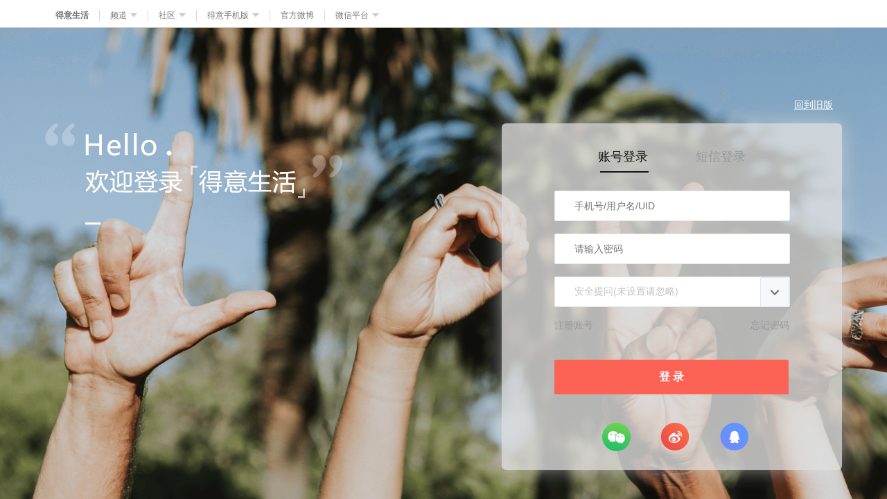

--- FILE ---
content_type: text/html; charset=gbk
request_url: http://www.deyi.com/home-space-uid-23030-do-tuaner.html
body_size: 4451
content:
<!--
 * @Author: zone
 * @Date: 2019-02-14 17:39:41
 * @LastEditTime: 2022-12-01 10:12:17
 * @LastEditors: zone
 * @Description: 
 * 爱苗苗真是太好了
--><!DOCTYPE html>
<html>
<head>
<meta http-equiv="Content-Type" content="text/html; charset=gbk" />
<title>提示信息 - 得意生活-武汉生活消费社区</title>

<meta name="keywords" content="" />
<meta name="description" content=",得意生活-武汉生活消费社区" />
<meta name="generator" content="Discuz! X7" />
<meta name="author" content="Discuz! Team and Comsenz UI Team" />
<meta name="copyright" content="2001-2010 Comsenz Inc." />
<meta name="MSSmartTagsPreventParsing" content="True" />
<meta http-equiv="MSThemeCompatible" content="Yes" />
<meta name="renderer" content="webkit" />
<meta http-equiv="X-UA-Compatible" content="IE=8" />

<base href="//www.deyi.com/" /><link rel="stylesheet" type="text/css" href="data/cache/style_11_common.css?leL" /><link rel="stylesheet" type="text/css" href="data/cache/style_11_home_space.css?leL" /><link rel="stylesheet" id="css_extstyle" type="text/css" href="./template/201107/style//style.css" /><script type="text/javascript">var STYLEID = '11', STATICURL = 'http://static.deyi.com/pc/', IMGDIR = 'http://static.deyi.com/pc/image/common', VERHASH = 'leL', charset = 'gbk', discuz_uid = '0', cookiepre = 'oPgi_7ff9_', cookiedomain = '.deyi.com', cookiepath = '/', showusercard = '1', attackevasive = '0', disallowfloat = 'register|sendpm|newthread|reply|viewvote|tradeorder|activity|debate|usergroups|task', creditnotice = '', defaultstyle = './template/201107/style/', REPORTURL = 'aHR0cDovL3d3dy5kZXlpLmNvbS9ob21lLXNwYWNlLXVpZC0yMzAzMC1kby10dWFuZXIuaHRtbA==', SITEURL = '//www.deyi.com/';</script>
<script src="static/js/common.js?leL" type="text/javascript"></script>

<script src="static/js/jquery-1.10.2.min.js?leL" type="text/javascript" charset="utf-8"></script>
<script src="/template/201107/js/jquery.lazyload.min.js?leL" type="text/javascript" ></script>
   
    <script>

        var jQuery = $.noConflict(true);
        jQuery(function () {
            jQuery('body').on('keydown', function (e) {
                e.keyCode==27 && e.preventDefault();
            });
        });
    </script>
 
<script src="static/js/home.js?leL" type="text/javascript"></script>
    <script src="//static.deyi.com/pc/sharejs/share.js?v=1.0.0" type="text/javascript"></script>
</head>

<body id="nv_home" class="pg_space">
<div id="append_parent"></div><div id="ajaxwaitid"></div>
          
<div id="hcx_forum_header">
        <div class="wp" id="hfh_center">
            <div class="left">
                <a href="/" target="_blank" id="hfh_logo" class="c" title="得意生活"></a>
            </div>
            <div class="left">
            	<a href="/" target="_blank" title="首页" class="b">首页</a>
            </div>
            <div class="left hfh_tab">
            	<div class="hfh_tab_left c"></div>
            	<a href="javascript:;" class="tab b">频道<i class="arrow arrow_right"></i></a>
                <div class="hfh_tab_right c"></div>
                <div class="hcx_drop_down channel">
                	<a href="http://jiehun.deyi.com" target="_blank" title="得意结婚">结婚</a>
                    <a href="http://house.deyi.com" target="_blank" title="得意房产">房产</a>
                    <a href="http://jiaju.deyi.com" target="_blank" title="得意家居">家居</a>
                    <a href="http://mabao.deyi.com" target="_blank" title="得意妈宝">妈宝</a>
                   <!-- <a href="http://t.deyi.com" target="_blank" title="得意团">得意团</a>-->
                    <a href="/forum.php" target="_blank" title="得意社区">社区</a>
                    <a href="/home.php" target="_blank" title="意粉屋">意粉屋</a>
                </div>
            </div>
            <div class="left hfh_tab">
            	<div class="hfh_tab_left c"></div>
            	<a href="javascript:;" class="tab b">版块<i class="arrow arrow_right"></i></a>
                <div class="hfh_tab_right c"></div>
                <div class="hcx_drop_down forum">
                    <a href="http://www.deyi.com/forum-2-1.html" target="_blank">商场专卖</a>
                    <a href="http://www.deyi.com/forum-30-1.html" target="_blank">购物达人</a>
                    <a href="http://www.deyi.com/forum-35-1.html" target="_blank">武汉团购</a>
                    <a href="http://www.deyi.com/forum-7-1.html" target="_blank">数码通信</a>
                    <a href="http://www.deyi.com/forum-17-1.html" target="_blank">健康丽人</a>
                    <a href="http://www.deyi.com/forum-57-1.html" target="_blank">美体瘦身</a>
                    <a href="http://www.deyi.com/forum-49-1.html" target="_blank">写真自拍</a>
                    <a href="http://www.deyi.com/forum-912-1.html" target="_blank">意粉咵房</a>
                    <a href="http://www.deyi.com/forum-33-1.html" target="_blank">房屋租赁</a>
                    <a href="http://www.deyi.com/forum-42-1.html" target="_blank">装修讨论</a>
                    <a href="http://www.deyi.com/forum-19-1.html" target="_blank">结婚交流</a>
                    <a href="http://www.deyi.com/forum-18-1.html" target="_blank">备孕好孕</a>
                    <a href="http://www.deyi.com/forum-20-1.html" target="_blank">婴幼育儿</a>
                    <a href="http://www.deyi.com/forum-79-1.html" target="_blank">辣妈生活</a>
                    <a href="http://www.deyi.com/forum-62-1.html" target="_blank">母婴闲置</a>
                    <a href="http://www.deyi.com/forum-36-1.html" target="_blank">车友咵天</a>
                    <a href="http://www.deyi.com/forum-37-1.html" target="_blank">学驾养护</a>
                    <a href="http://www.deyi.com/forum-14-1.html" target="_blank">好吃佬</a>
                    <a href="http://www.deyi.com/forum-15-1.html" target="_blank">美味厨房</a>
                    <a href="http://www.deyi.com/forum-9-1.html" target="_blank">休闲玩乐</a>
                    <a href="http://www.deyi.com/forum-923-1.html" target="_blank">好摄之徒</a>
                    <a href="http://www.deyi.com/forum-10-1.html" target="_blank">运动健身</a>
                    <a href="http://www.deyi.com/forum-11-1.html" target="_blank">旅游户外</a>
                    <a href="http://www.deyi.com/forum-12-1.html" target="_blank">宠物花草</a>
                    <a href="http://www.deyi.com/forum-25-1.html" target="_blank">生活杂谈</a>
                    <a href="http://www.deyi.com/forum-41-1.html" target="_blank">情感驿站</a>
                    <a href="http://www.deyi.com/forum-34-1.html" target="_blank">社区交友</a>
                    <a href="http://www.deyi.com/forum-925-1.html" target="_blank">职场交流</a>
                    <a href="http://www.deyi.com/forum-32-1.html" target="_blank">求职招聘</a>
                    <a href="http://www.deyi.com/forum-23-1.html" target="_blank">跳蚤市场</a>
                </div>
            </div>
            <div class="right" id="hfh_member">
                                <a class="left" href="/account.php?mod=login_new">登录</a>
                <span class="separator">|</span>
                <a class="left" href="/account.php?mod=register_new">注册</a>
<span class="separator">|</span>
                <span class="left">其他帐号一键登录:</span>
                <a class="left" href="/connect/weibo" rel="nofollow"><i class="c weibo_icon_small"></i></a>
                <a class="left" href="/connect/qq" rel="nofollow"><i class="c qq_icon_small"></i></a>
                            </div>
        </div>
    </div>
    <div class="wp">
            </div>

	

<div id="wp" class="wp">
<div id="ct" class="wp cl w">
<div class="nfl">
<div class="f_c altw">
<div id="messagetext" class="alert_info">
<p>请先登录后才能继续浏览</p>
				
</div>
<div id="messagelogin"></div>
<script type="text/javascript">ajaxget('member.php?mod=logging&action=login&infloat=yes&frommessage', 'messagelogin');</script>
</div>
</div>
</div></div>
<!--footer tip--><div id="ft" class="wp cl" style="clear:both;">
<div id="flk" class="y">
<p><a href="http://wpa.qq.com/msgrd?v=3&uin=277027888&Site=得意生活社区&Menu=yes" >得意QQ：277027888</a><span class="pipe">|</span><a href="http://www.deyi.com/forum.php?archiver=1" >Archiver</a><span class="pipe">|</span><a href="http://www.deyi.com/app/" >尝鲜版</a><span class="pipe">|</span><a href="http://www.deyi.com/keylist/" >分类导航</a><span class="pipe">|</span><a href="http://www.deyi.com/thread-4474759-1-1.html" >申请表</a><span class="pipe">|</span><strong><a href="http://www.deyi.com/" target="_blank">得意生活</a></strong>
( <a href="https://beian.miit.gov.cn/" target="_blank">鄂ICP备12007525号-3</a> )				
</p>
<p>
<a href="/member.php?mod=clearcookies&amp;formhash=dfaf1803" style="color:red;">清除 Cookies</a>
    	| <a href="http://corp.deyi.com/contact.php" target="_blank">联系我们</a>
                | <a href="http://corp.deyi.com/join.php" target="_blank">诚聘英才</a>
                | <a href="/thread-24488-1-1.html" target="_blank">免责声明</a>
                | <a href="/thread-2555-1-2.html" target="_blank">版权声明</a>
                | <a href="https://app.deyi.com/module/special/content/article/69/" target="_blank">广告规范</a>
</p>
<p style="color:#333">得意生活 &reg; 得意 &reg; 得意DEYI &reg;</p>
</div>
<div id="frt">
<p><a href="http://www.deyi.com" target="_blank" ><strong>得意生活</strong></a> 版权所有&copy;2008-2020 Powered by <strong><a href="http://www.discuz.net" target="_blank">Discuz!</a></strong> </p>
<p class="xs0">
GMT+8, 2026-1-21 12:02<span id="debuginfo">
, Processed in 0.022980 second(s), 1 queries
, Memcache On.
</span>
</p>
</div>    </div>
<ul id="usersetup_menu" class="p_pop" style="display:none;">
<li><a href="http://www.deyi.com/home-spacecp-ac-avatar.html">修改头像</a></li>
<li><a href="http://www.deyi.com/home-spacecp-ac-profile.html">个人资料</a></li>
    <li><a href="http://www.deyi.com/home-spacecp-ac-credit.html">积分</a></li>
<li><a href="http://www.deyi.com/home-spacecp-ac-usergroup.html">用户组</a></li>
<li><a href="http://www.deyi.com/home-spacecp-ac-privacy.html">隐私筛选</a></li>
<li><a href="http://www.deyi.com/home-spacecp-ac-profile-op-password.html">密码安全</a></li>
        <li class="a"><a href="http://www.deyi.com/home-spacecp-ac-plugin-id-myrepeats%3Amemcp.html">我的马甲</a></li></ul>    <div id="right_bar"><a id="scrolltop"></a><div id="BizQQWPA"><a id="customService" title="客服QQ" href="http://m2.deyi.com/kefu"></a></div><span id="weixin"><a href="javascript:;" id="weixincode"></a></span>
<span id="appbeta"><a href="javascript:;" id="appbetacode"></a></span>
</div>
<script>
// if(tid&&tid>0){
// 	var oHead = document.getElementsByTagName('head')[0]; // 在head标签中创建创建script
// 	var oScript = document.createElement("script");
// 	oScript.type = "text/javascript";
// 	oScript.src = "http://newapi.deyi.com/ad/count/yds?tid="+tid+'&time='+new Date().getTime();
// 	oHead.appendChild(oScript);
// }else{
// 	var oHead = document.getElementsByTagName('head')[0]; // 在head标签中创建创建script
// 	var oScript = document.createElement("script");
// 	oScript.type = "text/javascript";
// 	oScript.src = "http://newapi.deyi.com/ad/count/yds?time="+new Date().getTime();
// 	oHead.appendChild(oScript);
// }
</script>
<script src="static/js/forum.js?21023" type="text/javascript"></script>
<script src="static/js/deyi.js?leL" type="text/javascript"></script>
<script type="text/javascript">
    jQuery("#flk").find("a")[0].remove();
    jQuery("#flk").find("span")[0].remove();
(function($,win,doc){
var shown = false, scrollHeight = $(win).scrollTop();
$(".portal_block_summary").find("li").eq(2).remove()
$(win).on('scroll',function(){
if($('#ft').length){
if($(doc).scrollTop() > 800){
if(shown){
return;
}
shown = true;
$('#scrolltop').animate({opacity:1},200);
}
else{
if(!shown){
return;
}
shown = false;
$('#scrolltop').animate({opacity:0},200);
}
}
scrollHeight = $(win).scrollTop();
}).on('resize',function(){
var bar = $('#right_bar'), viewPortHeight = parseInt($(doc).height()), basew = parseInt($('#ft').width()), barw = bar.width(), tuan = $('#deyituan_side');
if (basew < 1000) {
var left = parseInt(jQuery('#ft').offset().left);
left = left < barw ? left * 2 - barw : left;
bar.css({left:basew + left,display:'block'});
tuan.css({left:basew + left});
} else {
bar.css({right:0,left:'auto'});
tuan.css({right:0,left:'auto'});
}
if (BROWSER.ie && BROWSER.ie < 7) {
bar.css({top:viewPortHeight - scrollHeight - 150});
tuan.css({top:viewPortHeight - scrollHeight - 150});
}
});
$('#scrolltop').on('click',function(){
$('html,body').animate({scrollTop:'0px'},200);
});
$(win).trigger('resize');
})(jQuery,window,document);
jQuery("img.lazy").lazyload();
jQuery("img.attprice").lazyload();
jQuery("img.zoom").lazyload();
 setTimeout(function(){
var url=window.location.href.split(/forum-/)[1].split(".")[0];
if(url=='2-1'){
jQuery("#sider_bar_nav").hide()
}else{
jQuery("#sider_bar_nav").show()
}
 },500)
</script>
</body>
</html>

--- FILE ---
content_type: text/html; charset=gbk
request_url: http://www.deyi.com/account.php?mod=login&referer=http%3A%2F%2Fwww.deyi.com%2Fhome-space-uid-23030-do-tuaner.html
body_size: 3960
content:
<!DOCTYPE html>
<html lang="en">

<head>

    <meta charset="UTF-8">
    <meta name="viewport" content="width=device-width, initial-scale=1.0">
    <meta http-equiv="X-UA-Compatible" content="ie=edge">
    <title>用户登录-得意生活-武汉生活消费社区</title>
    <link rel="stylesheet" href="//www.deyi.com/static/login/css/wap.css?leL">
</head>
<body class="zonelogin">
<div class="zonelogin-bg"></div>
<!-- 头部导航栏 -->
<div id="forum-header">
    <div class="wrapper" id="hch_center" h-com="nav-hover" data-hover-target="li">
        <ul class="site-map">
            <li class="first-one main">
                <a href="http://www.deyi.com" class="title" target="_blank" rel="nofollow">得意生活</a>
            </li>
            <li class="hasChild main">
                <div class="title-container">
                    <a href="javascript:;" class="title">频道<i></i></a>
                </div>
                <ul class="dropdown-list">
                    <li><a href="http://jiehun.deyi.com" target="_blank">得意结婚</a></li>
                    <li><a href="http://house.deyi.com/" target="_blank" rel="nofollow">得意房产</a></li>
                    <li><a href="http://jiaju.deyi.com" target="_blank" rel="nofollow">得意家居</a></li>
                    <li><a href="http://www.deyi.com/mabao/" target="_blank" rel="nofollow">得意妈宝</a></li>
                </ul>
            </li>
            <li class="hasChild main">
                <div class="title-container">
                    <a href="javascript:;" class="title" rel="nofollow">社区<i></i></a>
                </div>
                <div class="dropdown-list forum">
                    <ul class="forum-list life">

                      <li class="category">生活</li>
                        <li><a target="_blank" href="/forum-2-1.html" rel="nofollow">打折速递</a></li>
                        <li><a target="_blank" href="/forum-30-1.html" rel="nofollow">购物达人</a></li>
                        <li><a target="_blank" href="/forum-54-1.html" rel="nofollow">全球代购</a></li>
                        <li><a target="_blank" href="/forum-29-1.html" rel="nofollow">团购交流</a></li>
                        <li><a target="_blank" href="/forum-7-1.html" rel="nofollow">通信数码</a></li>
                        <li><a target="_blank" href="/forum-17-1.html" rel="nofollow">丽人妆颜</a></li>
                        <li><a target="_blank" href="/forum-57-1.html" rel="nofollow">美体瘦身</a></li>
                        <li><a target="_blank" href="/forum-49-1.html" rel="nofollow">写真自拍</a></li>
                        <li><a target="_blank" href="/forum-912-1.html" rel="nofollow">意粉咵房</a></li>
                        <li><a target="_blank" href="/forum-42-1.html" rel="nofollow">装修讨论</a></li>
                        <li><a target="_blank" href="/forum-19-1.html" rel="nofollow">结婚交流</a></li>
                        <li><a target="_blank" href="/forum-18-1.html" rel="nofollow">备孕好孕</a></li>
                        <li><a target="_blank" href="/forum-20-1.html" rel="nofollow">婴幼育儿</a></li>
                        <li><a target="_blank" href="/forum-79-1.html" rel="nofollow">辣妈生活</a></li>
                        <li><a target="_blank" href="/forum-43-1.html" rel="nofollow">家长交流</a></li>
                        <li><a target="_blank" href="/forum-36-1.html" rel="nofollow">车友嘴翻天</a></li>
                        <li><a target="_blank" href="/forum-37-1.html" rel="nofollow">学驾与养护</a></li>
                        <li><a target="_blank" href="/forum-14-1.html" rel="nofollow">好吃佬</a></li>
                        <li><a target="_blank" href="/forum-15-1.html" rel="nofollow">美味厨房</a></li>
                        <li><a target="_blank" href="/forum-9-1.html" rel="nofollow">休闲娱乐</a></li>
                        <li><a target="_blank" href="/forum-923-1.html" rel="nofollow">好摄之徒</a></li>
                        <li><a target="_blank" href="/forum-10-1.html" rel="nofollow">运动健身</a></li>
                        <li><a target="_blank" href="/forum-11-1.html" rel="nofollow">旅游户外</a></li>
                        <li><a target="_blank" href="/forum-12-1.html" rel="nofollow">宠物花草</a></li>
                        <li><a target="_blank" href="/forum-38-1.html" rel="nofollow">阅读时光</a></li>
                        <li><a target="_blank" href="/forum-25-1.html" rel="nofollow">生活杂谈</a></li>
                        <li><a target="_blank" href="/forum-41-1.html" rel="nofollow">情感驿站</a></li>
                        <li><a target="_blank" href="/forum-34-1.html" rel="nofollow">意粉沙龙</a></li>
                        <li><a target="_blank" href="/forum-925-1.html" rel="nofollow">职场交流</a></li>
                        <li><a target="_blank" href="/forum-39-1.html" rel="nofollow">投资理财</a></li>
                        <li><a target="_blank" href="/forum-28-1.html" rel="nofollow">投诉建议</a></li>
                    </ul>
                    <ul class="forum-list">
                        <li class="category">消费</li>
                        <li class="cate"><a href="javascript:;" rel="nofollow">闲置:</a></li>
                        <li><a target="_blank" href="/forum-23-1.html" rel="nofollow">跳蚤市场</a></li>
                        <li><a target="_blank" href="/forum-71-1.html" rel="nofollow">卡券闲置</a></li>
                        <li><a target="_blank" href="/forum-62-1.html" rel="nofollow">母婴闲置</a></li>
                        <li><a target="_blank" href="/forum-12-1.html" rel="nofollow">花鸟市场</a></li>
                        <li><a target="_blank" href="/forum-46-1.html" rel="nofollow">婚品闲置</a></li>
                        <li class="tail">
                            <a target="_blank"
                               href="/forum-forumdisplay-fid-68-filter-typeid-typeid-137.html"
                               rel="nofollow">家具闲置</a>
                        </li>
                        <li class="cate"><a href="javascript:;" rel="nofollow">信息:</a></li>
                        <li><a target="_blank" href="/forum-1-1.html" rel="nofollow">团购信息</a></li>
                        <li><a target="_blank" href="/forum-914-1.html" rel="nofollow">二手房</a></li>
                        <li><a target="_blank" href="/forum-33-1.html" rel="nofollow">租房</a></li>
                        <li class="tail">
                            <a target="_blank" href="/forum-1001-1.html" rel="nofollow">便民服务</a>
                        </li>
                        <li class="cate"><a href="javascript:;" rel="nofollow">商家:</a></li>
                        <li><a target="_blank" href="/forum-72-1.html" rel="nofollow">特色小店</a></li>
                        <li><a target="_blank" href="/forum-954-1.html" rel="nofollow">写真摄影</a></li>
                        <li><a target="_blank" href="/forum-1006-1.html" rel="nofollow">结婚消费</a></li>
                        <li><a target="_blank" href="/forum-977-1.html" rel="nofollow">妈宝消费</a></li>
                        <li><a target="_blank" href="/forum-986-1.html" rel="nofollow">教育培训</a></li>
                        <li><a target="_blank" href="/forum-926-1.html" rel="nofollow">留学外语</a></li>
                        <li><a target="_blank" href="/forum-907-1.html" rel="nofollow">汽车厂商</a></li>
                        <li><a target="_blank" href="/forum-932-1.html" rel="nofollow">美食特惠</a></li>
                        <li><a target="_blank" href="/forum-906-1.html" rel="nofollow">楼盘资讯</a></li>
                        <li><a target="_blank" href="/forum-1007-1.html" rel="nofollow">家居消费</a></li>
                    </ul>
                </div>
            </li>
            <li class="hasChild main">
                <div class="title-container">
                    <a href="/app" class="title" rel="nofollow">得意手机版<i></i></a>
                </div>
                <div class="dropdown-list code"><img src="/account/images/header_app_code.jpg" /></div>
            </li>

            <li class="main">
                <a href="http://weibo.com/520deyi" class="title" target="_blank" rel="nofollow">官方微博</a>
            </li>
            <li class="hasChild main">
                <div class="title-container">
                    <a href="javascript:;" class="title" rel="nofollow">微信平台<i></i></a>
                </div>
                <div class="dropdown-list code"><img src="/account/images/header_weixin_code.jpg" /></div>
            </li>
        </ul>

            </div>
</div>
<!-- 头部导航栏结束 --><!--[if lte IE 8 ]> 
    <style>
    .zonelogin .login-content .loginct{
        background:#f5f5f5;
    }
</style>
<![endif]-->

<div class="login-content wrapper">
    <a href="/account.php?mod=login" class="checklogin" >回到旧版</a>
    <div class="left">
        <img src="//www.deyi.com/static/login/images/tips.png"
             alt="欢迎登录「得意生活」">
    </div>
    <div class="right loginct">
        <div class="loginct-header">
            <!--类型1表示账号密码登录，需要填写用户名和密码；类型2表示手机验证码登录，需要填写手机号和验证码；-->
            <span class="active" data-type="1">账号登录</span>
            <span data-type="2">短信登录</span>
        </div>
        <div class="loginct-content">
            <div class="account">
                <form id="login_form">
                    <div class="inputlist tow hide">
                        <input type="text"
                               class="username"
                               name="mobile"
                               id="mobile"
                               placeholder="请输入手机号">
                    </div>
                    <div class="inputlist tow code hide">
                        <input type="text"
                               class="noteword"
                               name="verify_code"
                               placeholder="短信验证码">
                        <div class="getcode" onclick="sendVerifyCode()">获取验证码</div>
                    </div>
                    <div class="inputlist one">
                        <input type="text"
                               class="username"
                               name="username"
                               placeholder="手机号/用户名/UID">
                    </div>
                    <div class="inputlist one">
                        <input type="password"
                               class="password"
                               name="password"
                               placeholder="请输入密码">
                    </div>
                    <div class="inputlist one qurstion">
                    <input type="hidden" id="questionid" name="questionid" value="0" />
                     <div class="tips clear clearfix">
                         <div class="contents">安全提问(未设置请忽略)</div>
                         <div class="icons"></div>
                     </div>
                    <ul class="hus_options">
                            	<li data-value="0">安全提问(未设置请忽略)</li>
                                <li data-value="1">母亲的名字</li>
                                <li data-value="2">爷爷的名字</li>
                                <li data-value="3">父亲出生的城市</li>
                                <li data-value="4">你其中一位老师的名字</li>
                                <li data-value="5">你个人计算机的型号</li>
                                <li data-value="6">你最喜欢的餐馆名称</li>
                                <li data-value="7">驾驶执照最后四位数字</li>
                            </ul>
                    </div>
                    <div class="inputlist one answer"  style="display:none">
                        <input type="text"
                               class="password"
                               id="answer"
                               name="answer"
                               placeholder="请输入安全问题答案">
                    </div>
                    <input type="hidden" name="login_type" id="login_type" value="1">
                    <input type="hidden" name="loginsubmit" value="true" />
                                        <input type="hidden" name="clientip" id="login_clientip" value="3.21.164.21" />
                    <input type="hidden" name="formhash" id="formhash" value="dfaf1803" />
                    <input type="hidden" name="referer" id="referer" value="http%3A%2F%2Fwww.deyi.com%2Fhome-space-uid-23030-do-tuaner.html%3F_tsp%3D1768968137" />
                    <input type="hidden" name="ctype" value="" />
                    <input type="hidden" name="code" value="" />
                    <input type="hidden" name="state" value="" />

                    <!--弹出滑动验证-->
                    <input type="hidden" name="geetest_challenge" id="geetest_challenge" value="" />
                    <input type="hidden" name="geetest_validate" id="geetest_validate" value="" />
                    <input type="hidden" name="geetest_seccode" id="geetest_seccode" value="" />
                    <div id="popup-captcha"></div>
                    <!--弹出滑动验证-->
                </form>
            </div>
            <div class="account-bottom">
                <a href="/account.php?mod=register_new"
                   target="_blank"
                   class="left"
                   title="点击注册账号">注册账号</a>
                <a href="/account.php?mod=reset_password_new"
                   class="right"
                   target="_blank"
                   title="点击找回密码">忘记密码</a>
            </div>
            <div class="account-errtips">您的账号密码输入错误,请重新输入!</div>
            <div class="account-submit button" id="clf_submit" >登 录</div>
            <div class="account-otherlogin">
                <a href="/connect/weixin/?referer=http%3A%2F%2Fwww.deyi.com%2Fhome-space-uid-23030-do-tuaner.html%3F_tsp%3D1768968137"
                   class="weixin"
                   title="微信一键登录"></a>
                <a href="/connect/weibo/?referer=http%3A%2F%2Fwww.deyi.com%2Fhome-space-uid-23030-do-tuaner.html%3F_tsp%3D1768968137"
                   class="weibo"
                   title="微博一键登录"></a>
                <a href="/connect/qq/?referer=http%3A%2F%2Fwww.deyi.com%2Fhome-space-uid-23030-do-tuaner.html%3F_tsp%3D1768968137"
                   class="qq"
                   title="qq一键登录"></a>
            </div>
        </div>
    </div>
</div>

<!--通用页脚开始-->
<div class="login-bottom">
    <ul>
        <li>
            <a href="https://im.7x24cc.com/phone_webChat.html?accountId=N000000015100&chatId=eb6cc255-0491-48b9-bc3c-81ba8577eac9"
               rel="nofollow"
               target="_blank">得意智能客服</a>
            <!--<a href="http://wpa.qq.com/msgrd?v=3&uin=277027888&amp;Site=得意生活社区&amp;Menu=yes"
               rel="nofollow"
               target="_blank">得意QQ：277027888</a>--> |
        </li>
        <li>
            <a href="/member.php?mod=clearcookies&formhash=dfaf1803" rel="nofollow">清除 Cookies</a> |
        </li>
        <li>
            <a href="http://www.deyi.com/forum.php?archiver=1" target="_blank">Archiver</a> |
        </li>
        <li><a href="http://wap.deyi.com" target="_blank" >wap版</a> |</li>
        <li><a href="http://m.deyi.com/" target="_blank">触屏版</a> |</li>
        <li><a href="http://www.deyi.com/app" target="_blank">客户端</a></li>
    </ul>
    <ul>
        <li><a href="http://corp.deyi.com/contact.php" target="_blank">联系我们</a> |</li>
        <li><a href="http://corp.deyi.com/join.php" target="_blank">诚聘英才</a> |</li>
        <li><a href="/thread-24488-1-1.html" target="_blank">免责声明</a> |</li>
        <li><a href="/thread-2555-1-2.html" target="_blank">版权声明</a> |</li>
        <li>
            <a href="https://app.deyi.com/module/special/content/article/69/" target="_blank">广告规范</a>
        </li>
    </ul>
    <ul>
        <li><a href="http://www.beian.gov.cn/portal/registerSystemInfo?recordcode=42010502000102" target="_black"> 得意生活（鄂B2-20190023)</a></li>
    </ul>
</div>
 <script src="//static.geetest.com/static/tools/gt.js"></script> 

<script src="https://libs.baidu.com/jquery/1.8.3/jquery.min.js"></script>
 <!-- <script src="//m.deyi.com/static/kefu/js/main.pc.js?leL"></script> -->
<script src="//m.deyi.com/static/kefu/js/horcrux.js?leL"></script>
<script src="//m.deyi.com/static/kefu/js/components.js?leL"></script>  
<script src="//www.deyi.com/static/login/js/zone.js?leL"></script>
<!--通用页脚结束-->
</body>

</html>

--- FILE ---
content_type: text/html; charset=ISO-8859-1
request_url: http://www.deyi.com/captchacode.php?t=1768968140643
body_size: 173
content:
{"success":1,"gt":"e34ba09f441a9a88427a659d02ef7f3e","challenge":"415b25e39a7789aca2176c6cbc7b9bb5"}

--- FILE ---
content_type: text/css
request_url: http://www.deyi.com/static/login/css/wap.css?leL
body_size: 10287
content:
* {
    padding:0;
    margin:0
}
html{_background:url(about:blank)}abbr,article,aside,audio,canvas,datalist,details,dialog,eventsource,figure,figcaption,footer,header,hgroup,mark,menu,meter,nav,output,progress,section,time,video{display:block}*{padding:0;margin:0}body{font:normal 12px "Microsoft YaHei","Arial Narrow",HELVETICA;background-color:#f9f9f9}table{border-collapse:collapse;border-spacing:0}abbr,acronym{border:0;font-variant:normal}fieldset,img{border:none;vertical-align:top}ol,ul{list-style:none}p{text-align:justify}a{color:#333;text-decoration:none}a:link{text-decoration:none}a:hover{text-decoration:underline}address,caption,cite,code,dfn,em,th,var{font-style:normal;font-weight:normal}address,i{float:left;font-style:normal}mark{background:none;display:inline;font-weight:bold}time{display:inline}h2{font-size:16px;font-weight:bold;line-height:40px}fieldset{border:none}address{font-style:normal}input,fieldset,textarea{outline:none;border:none;border-radius:0}input[type="text"],input[type="password"]{appearance:none;-moz-appearance:none;-webkit-appearance:none}.clearfix:after{content:".";display:block;clear:both;visibility:hidden;height:0}.clearfix{*zoom:1}#forum-header{height:39px;background:#fff;position:relative;z-index:11;border-bottom:1px solid #E0D8C9;font-family:arial,helvetica,sans-serif}#forum-header .wrapper{height:40px}#forum-header .site-map{float:left}#forum-header .forum-member{float:right}#forum-header .main{float:left;text-align:center;position:relative;z-index:1;background:#fff;_zoom:1}#forum-header .main mark{color:#DB4034;margin-left:5px}#forum-header .first-one a{font-weight:bold}#forum-header .hover{z-index:2}#forum-header .title{border-left:1px solid #dadada;display:inline-block;color:#777;height:17px;margin-right:15px;padding-left:15px;margin-top:14px;line-height:17px;white-space:nowrap;_display:inline;_line-height:40px}#forum-header .first-one .title{border-left:none;cursor:pointer}#forum-header .hasChild{position:relative}#forum-header .hasChild .title{position:relative;padding-right:15px}#forum-header .hasChild i{display:block;position:absolute;border-left:5px solid #fff;border-right:5px solid #fff;border-top:6px solid #cfcfcf;top:5px;right:0;height:0;overflow:hidden;_right:20px}#forum-header .hover .dropdown-list{display:block;padding-bottom:12px}#forum-header .dropdown-list.shop{width:300px;padding:10px;top:40px}#forum-header .dropdown-list.shop li{float:left;width:100px}#forum-header .dropdown-list.shop li a{border-radius:5px}#forum-header .dropdown-list.shop li a:hover{background:#E15C53;color:#fff}#forum-header .forum-list{width:270px;float:left;margin-top:20px;padding:0 10px;text-align:left}#forum-header .forum-list.life{border-right:1px dashed #dadada}#forum-header .forum .forum-list li{float:left;width:90px;text-align:left;text-indent:8px}#forum-header .forum .forum-list li.tail{width:100%}#forum-header .forum .forum-list li.category{clear:both;float:none;height:14px;line-height:14px;font-size:14px;font-weight:bold;text-align:left;text-indent:15px;color:#5eb5ff;margin-bottom:10px}#forum-header .forum .forum-list a:hover{background:#60B4FD;color:#fff}#forum-header .cate{clear:both}#forum-header .forum-list .cate a{color:#B0CEE6}#forum-header .forum-list .cate a:hover{text-decoration:none;color:#B0CEE6;background:none;cursor:default}#forum-header .forum-list.life li.category{color:#ff8a01}#forum-header .forum .forum-list.life a:hover{background:#FF8901}#forum-header .hover .title{border:none;position:relative;z-index:1}#forum-header .hover .title.username{color:#f3692d}#forum-header .hover .title-container{overflow:hidden;height:40px;background:#fff;border-left:1px solid #dadada;border-right:1px solid #dadada;margin-right:-2px;padding-right:1px;position:relative;z-index:12;_float:left}#forum-header .dropdown-list{position:absolute;width:100%;top:39px;left:0;z-index:11;background:#fff;border:1px solid #dadada;border-top:none;display:none;white-space:nowrap;_width:82px}#forum-header .dropdown-list.code{padding:0;width:150px;top:40px}#forum-header .dropdown-list.forum{width:582px;border:1px solid #dadada;padding-bottom:20px;left:-82px}#forum-header .dropdown-list li{float:none}#forum-header .dropdown-list li a{color:#777;display:block;height:26px;line-height:26px;font-size:12px;padding:0 10px;transition:background .3s;-webkit-transition:background color .3s;-moz-transition:background color .3s;-ms-transition:background color 0.3s}#forum-header .dropdown-list li a:hover{background:#f2f2f2;text-decoration:none;color:#3b3b3b}#forum-header .forum-list li a{width:70px;border-radius:5px}#forum-header .title.quick-login{color:#89aadc;margin-right:0;_zoom:1;_line-height:14px}#forum-header .qq-login,#forum-header .weibo-login{position:relative;margin-left:5px;top:7px;display:inline-block;height:22px;width:22px;background:url(/images/quick-login.gif) no-repeat;*top:2px;*left:3px}#forum-header .weibo-login{background-position:0 -40px}#forum-header .notice,#forum-header .message{background:url(/images/quick-login.gif) no-repeat 15px -108px;padding-left:40px}#forum-header .notice.new{background-position:15px -80px}#forum-header .message{background-position:11px -159px}#forum-header .message.new{background-position:11px -134px}#forum-header .username{color:#f3692d}.wrapper{width:1150px;margin:0 auto}.list-container{width:110%}#content{clear:both}#header{height:98px;background-color:#fff}#header-blank{height:91px}#header-logo{float:left;background:url(/images/logo.png) no-repeat 0 15px;height:71px;width:167px;margin-top:8px}#header-logo img{height:59px;margin-top:12px}#header-services{float:right}#header-services a{float:left;height:45px;margin:25px 0 0 40px;padding-left:60px;background:url(/images/header-icons-new.png) no-repeat;text-decoration:none}#header-services .my-sevice{background-position:-2px 0}#header-services .my-shops{background-position:-2px -60px}#header-services .my-tel{background-position:-2px -120px}#header-services .my-title{color:#222;font:normal 16px/28px "microsoft yahei"}#header-services .my-title i{float:left;width:20px;height:20px;margin:4px 8px 0 0;background:url(/images/header-icons-new.png) no-repeat 0 -180px}#header-services .my-detail{color:#666;font:normal 12px/14px "microsoft yahei";-webkit-transform:scale(0.833);-webkit-transform-origin:left center}#header-info{display:none}#header-info img{width:286px;height:42px;margin-right:10px}#header-nav{height:48px;line-height:48px;background:#DB4034;min-width:100%;z-index:9}#channel-list{background:#DB4034;height:48px;float:left}#channel-list #channel-list-last{display:none}#channel-list .shop-link{padding:0}#channel-list li{float:left;width:auto;height:48px;position:relative;margin-right:10px;cursor:pointer;padding:0 20px}#channel-list li:first-of-type{margint:0}#channel-list li a{font:normal 16px 'Microsoft YaHei';display:block;line-height:48px}#channel-list li a:hover{text-decoration:none}#channel-list li.active,#channel-list li.hover{background:#C62C21}#header-nav aside{float:right;height:29px;margin-top:10px;margin-right:8px;padding-left:6px;padding-right:12px;line-height:29px;background:#C62C21;border-radius:5px}#header-nav aside a{float:left;margin-top:7px;padding-left:22px;line-height:16px;height:16px;margin-left:8px;color:#fff}#header-nav aside a.home{border-right:1px solid #fff;padding-right:7px}#channel-list a{color:#fff}#header-nav .dropdown{position:absolute;left:0;top:48px;display:none;background:#fff;z-index:11;border:1px solid #EDE1DA;border-top:none;width:200px;padding:10px 0;box-shadow:0 2px 2px rgba(237,225,218,0.5),2px 2px 2px rgba(237,225,218,0.5),-2px 2px 2px rgba(237,225,218,0.5);cursor:default}#header-nav .hasChild{z-index:8;padding-left:15px}#header-nav .hasChild a{width:auto}#header-nav .hasChild i{position:absolute;overflow:hidden;height:0;width:0;border-top:6px solid #F4C4C0;border-left:5px solid #DB4034;border-right:5px solid #DB4034;top:21px;right:0;*right:5px}#header-nav .dropdown:before{content:'';position:absolute;border-top:6px solid #CE3328;border-left:5px solid transparent;border-right:5px solid transparent;top:0;left:43px}#header-nav .hasChild.active i{border-left:5px solid #C62C21;border-right:5px solid #C62C21}#header-nav .hover .dropdown{display:block}#header-nav .hover i{display:none}#header-nav .dropdown a{font-size:12px;text-align:center;display:block;float:left;color:#796968;line-height:31px;width:100px;white-space:nowrap;_display:inline}#header-nav .dropdown a:hover{background:#F3E3D6}#header-nav .dropdown a.hot{color:#DB4034;font-weight:bold}#header-nav .tel-li{position:relative}#header-nav .dropdown-list{position:absolute;left:0;width:150px;height:186px;background:url(/images/code-phone.jpg) no-repeat 0 0;border:1px solid #EDE1DA;box-shadow:0 2px 2px rgba(237,225,218,0.5),2px 2px 2px rgba(237,225,218,0.5),-2px 2px 2px rgba(237,225,218,0.5)}#header-nav .dropdown-list{display:none}#header-nav .hover .dropdown-list{display:block}.i-nav-cate .inc-title,.inc-name{background:url(/images/header-icons.gif) no-repeat}.i-nav-cate .inc-hotel{background-position:12px -178px}.i-nav-cate .inc-shoot{background-position:12px -215px}.i-nav-cate .inc-jewel{background-position:12px -255px}.i-nav-cate .inc-plan{background-position:12px -295px}.i-nav-cate .inc-makeup{background-position:12px -335px}.i-nav-cate .inc-host{background-position:12px -375px}.i-nav-cate .inc-dress{background-position:12px -417px}.i-nav-cate .inc-store{background-position:12px -457px}.i-nav-cate .inc-zcar{background-position:12px -496px}.i-nav-cate .inc-zhouse{background-position:12px -1571px}.i-nav{z-index:5;width:180px;height:430px;border:solid #DB4034;border-width:0 1px 1px;background-color:#fff;text-align:left}.i-nav .last-one{border-bottom-color:#DB4034}.i-nav-cate{border-top:1px solid #fff;border-bottom:1px solid #fff;z-index:5}.i-nav-cate.hover .inc-list{z-index:5;visibility:visible}.i-nav-cate.hover{border-color:#fff}.i-nav-cate.hover .inc-title{position:relative;width:180px;z-index:7;background-color:#fff}.i-nav-cate a.inc-title:hover h2{color:#DB4034}.i-nav-cate.hover .inc-hotel,.i-nav-cate:hover .inc-hotel{border-top:none 0}.i-nav-cate .inc-title{position:relative;display:block;text-indent:50px;cursor:pointer;height:41px}.inc-title:hover{text-decoration:none}.inc-name{color:#000;font:bold 16px/41px "microsoft yahei";background-position:159px -530px}.inc-count{font-size:12px;color:#808080;font-family:SimSun,Verdana,sans-serif}.i-nav-cate .inc-list{visibility:hidden;position:absolute;z-index:0;top:-1px;left:180px;width:682px;height:390px;padding:20px 0;background:#fff;border:1px solid #DB4034;overflow:hidden;font-size:14px}.inc-list .inc-details{margin-left:10%;height:390px}.inc-list .inc-details a{float:left;width:33.2333%;color:#838383;line-height:30px;font-family:Microsoft YaHei,SimSun,Verdana,sans-serif;text-overflow:ellipsis;white-space:nowrap;*white-space:normal;overflow:hidden}.inc-shops{width:98%;float:left;line-height:30px;font-family:Microsoft YaHei,SimSun,Verdana,sans-serif}.inc-shops li{overflow:hidden;margin-bottom:20px}.inc-shops .name{float:left;text-align:center;width:15%}.inc-shops .name a{font-weight:bold;color:#A35A2F}.inc-shops .data{float:left;width:85%}.inc-shops .data a{float:left;width:33.33333%;color:#838383}#shop-link{position:relative;z-index:5}#shop-link-tab{display:inline-block;float:left;font:normal 16px 'Microsoft YaHei';line-height:48px;width:183px;text-indent:15px}#shop-link-tab a{text-decoration:none;color:#fff}#shop-link.hover .i-nav{display:block}#shop-link .i-nav{display:none;position:absolute;top:48px;left:0}.i-nav-cate .scroll-y hcx-rail{width:16px;background-color:#F5F5F5}.i-nav-cate .scroll-y hcx-dragger{width:15px;background-color:#FDD9D2}#footer-content{height:113px;padding-top:37px}#footer-list{overflow:hidden;clear:both}#footer-list header{padding:35px 0 32px;color:#DB4034;font:normal 22px 'Microsoft YaHei';background:url(/images/shadow.png) no-repeat}#footer-list header aside{color:#D7BEAD;font-size:10px}#footer-list header h1{color:#DB4034;font-size:22px}#footer{margin-top:38px;height:135px;background:#eee;overflow:hidden;_zoom:1;clear:both}.mobile-links{display:none}#footer-links{float:right;width:750px}#footer-logo{height:45px;width:165px;margin-left:30px;float:right}#footer-links ul{float:right;margin-top:4px;font-family:arial,helvetica,sans-serif}#footer-links li{float:right;color:#777;margin:4px 0 0 5px}#footer-links li a{color:#777;padding:0 5px}#footer-links li.first-one a{border:none}#footer-links .copyrights a{text-decoration:underline}#footer-mobile{color:#CEBDAE;white-space:nowrap;overflow:hidden;width:350px;float:left}#footer-mobile img{width:60px;height:60px;float:left;margin-right:10px}#footer-mobile h2,#footer-mobile aside,#footer-mobile address{line-height:18px}#footer-mobile h2 a{color:#666;font:normal 20px "Microsoft YaHei"}#footer-mobile aside{font-size:12px;line-height:14px;color:#666;-webkit-transform:scale(0.9, 0.9) translate(-10px, 0)}#footer-mobile address{height:21px;width:96px;background:url(../images/customer-number.png)}.previews{overflow:hidden;clear:both;_zoom:1}.previews li{width:270px;margin-left:23px;float:left}.wedding li{width:560px;margin-left:30px;float:left}.sale li{width:350px;margin-left:50px;float:left}.previews li.head{margin-left:0}.previews aside{background:#F2E4D6;height:30px;_overflow:hidden;position:relative}.previews figure{position:relative}.previews .count{float:left;color:#B6896A;height:30px}.previews .count span{padding-left:25px;display:block;height:17px;text-align:left;margin-top:9px;margin-left:16px}.previews .count mark{font-weight:normal;color:#B6896A}.previews img{width:100%;position:relative;z-index:1}.tall .image,.tall img{height:350px}.standard .image,.standard img{height:200px}.wedding .image,.wedding img{height:300px}.sale figure,.sale img{height:215px}.previews .image{display:block;overflow:hidden;position:relative;cursor:pointer}.previews .count{width:50%}.previews figure .first-one{background:url(/images/preview-border.jpg) no-repeat right top;_position:relative;_top:-6px}.previews .add{display:block;height:28px;width:95px;position:absolute;background:url(/images/m-bg.png) 0 -66px;top:-24px;right:-3px;z-index:2;color:#fff;line-height:28px;padding-left:20px}.previews figcaption{padding:18px 7px 10px;overflow:hidden;margin-bottom:18px}.previews figcaption h3{margin:3px 0;white-space:nowrap;text-overflow:ellipsis;overflow:hidden}.previews figcaption h3 a{font-size:14px;font-weight:bold;color:#634430}.previews figcaption h4{padding:3px 0}.previews figcaption h4 a,.previews figcaption h4{color:#B78B6C;font-weight:normal;font-size:12px}.previews figcaption time{color:#B78B6C;font:normal 12px Verdana;margin-left:10px}.previews figcaption h2{overflow:hidden;margin:3px 0}.previews figcaption h2 a{font:bold 26px/100% Verdana;color:#D74235;margin-bottom:10px;float:left}.ajax-page figcaption h2 a{margin-bottom:0}.previews figcaption del{color:#CEBDAE;font:normal 14px 'Microsoft YaHei';float:left;line-height:28px;text-indent:12px}.previews figcaption .button{display:block;height:36px;line-height:36px;width:129px;background:#EC9277;font-size:18px;margin-top:8px}.previews figcaption .button.disable{background:#ccc}.previews .cover{display:none;position:absolute;bottom:0;left:0;right:0;z-index:3;color:#DDC7B9;overflow:hidden;font-family:verdana, sans-serif;padding:0 33px 20px 19px;background:rgba(255,255,255,0.8);filter:progid:DXImageTransform.Microsoft.gradient(GradientType=0,startColorstr='#CCffffff', endColorstr='#7Fffffff');_display:block;_margin-left:600px}.previews .cover h1{color:#ff4535;font:normal 18px/32px 'Microsoft YaHei';padding:10px 0;border-bottom:2px dashed #333;margin-bottom:10px}.previews .cover .tags{color:#333;line-height:21px;overflow:hidden}.previews .tags li{vertical-align:top;margin-left:0;float:none;width:auto}.previews.standard .cover p{padding-top:5px}.previews.standard .cover h1{padding:5px 0}.previews.wedding .tags li{float:left;width:240px}.previews .cover p{padding-top:20px;color:#f55151}.previews .diary.state{background:rgba(255,255,255,0.8);filter:progid:DXImageTransform.Microsoft.gradient(GradientType=0,startColorstr='#CCFFFFFF', endColorstr='#CCFFFFFF');bottom:0}.diary .progress{padding-bottom:7px}.previews .state{position:absolute;top:0;left:0;right:0;z-index:3;padding:32px 23px 0 35px;display:none;_display:block;_width:100%;_height:350px;_margin-left:500px}.progress{font-family:Tahoma;padding-bottom:34px}.progress span{color:#333;font-size:14px;font-weight:bold}.progress time{display:block;color:#7E3039;line-height:30px}.progress-container{width:212px;height:17px;line-height:17px;background:#F2CDC5;text-align:right;position:relative;margin-bottom:12px}.progress-container mark{color:#8E464D}.progress-bar{height:17px;position:absolute;left:0;top:0;background:url(/images/icons.gif) repeat-x 0 -1212px}.progress mark{position:absolute;top:0;right:12px;z-index:3;font-weight:normal}.previews .state .title{color:#333;font:normal 14px 'Microsoft YaHei';margin:13px 0 8px}.previews .state li{float:left;width:106px;margin-left:0;color:#ff4535;font:normal 14px/22px "Microsoft YaHei"}.previews .image:hover .background,.previews .image:hover .cover,.previews .image:hover .state{display:block;_margin-left:0}.previews .image:hover{text-decoration:none}.button,.submit{font:bold 21px 'Microsoft YaHei';color:#fff;background-color:#db4034;border:none;text-align:center;border-radius:8px;cursor:pointer;appearance:none;-moz-appearance:none;-webkit-appearance:none}#all .button:hover,#all .submit:hover{text-decoration:none}.wait,.wait:hover{background-color:#ccc}.icon{background-image:url(/images/icons.gif);background-repeat:no-repeat}.hunyan{background-image:url(/images/hunyan.png);background-repeat:no-repeat}.c{background-image:url(/images/components.gif);background-repeat:no-repeat}.statistics{background-position:0 -24px}.phone{background-position:0 -230px}.save{background-position:-1px -122px}.secure{background-position:0 -328px}.certificated{background-position:0 -271px}.comment{background-position:0 -301px}.favorite{background-position:0 -112px}.collect{background-position:0 -172px}.collect.done{background-position:0 -143px}.preview-buy{background-position:0 -204px}.preview-collect{background-position:0 -172px}.preview-favorite{background-position:0 -113px}.preview-collect.done{background-position:0 -143px}.preview-favorite.done{background-position:0 -84px}.ticket-left{background-position:0 -1670px}.seach{background-position:0 -50px}.scan{background-position:0 -1712px}.cash-coupon{background-position:0 0}.morder-gift{background-position:0 -1797px}.remote{cursor:pointer}.share{height:33px;line-height:32px;overflow:hidden}.share span{display:inline-block;vertical-align:top;color:#333;font-size:14px}.share a{display:inline-block;height:33px;width:33px;margin-left:12px;background:url(/images/icons.gif) no-repeat -7px -417px}.share .share-sina{background-position:-7px -454px}.share .share-txweibo{background-position:-7px -490px}.share .share-weixin{background-position:-7px -528px;display:none}.share .share-qq{background-position:-7px -1440px}.share-qzone:hover{background-position:-54px -417px}.share-sina:hover{background-position:-54px -454px}.share-txweibo:hover{background-position:-54px -490px}.block-header{overflow:hidden;height:106px}.block-title{float:left;overflow:hidden;margin-top:30px}.block-title h1{font:normal 30px 'Microsoft YaHei';color:#DB4034;white-space:nowrap}.block-title aside{margin-left:10px;margin-top:4px}.block-title aside div{font:14px 'Microsoft YaHei';color:#B6896A}.block-title aside span{display:block;-webkit-transform:scale(0.9, 0.9) translate(-10px 0);font:10px Candara;-webkit-text-size-adjust:none;color:#D7BEAD}.block-title aside mark{font:bold 14px 'Microsoft YaHei';color:#680D19;margin:0 3px}#shop{background:url(/images/shadow-1px.gif) repeat-x top;overflow:hidden;clear:both;margin-bottom:20px}#shop .block-title aside{margin-left:0;clear:left}#shop .block-title aside div{float:left}#shop .block-title aside span{float:left;margin-left:5px;line-height:20px}#shop-letters{float:right;background:#EAD3BD;height:34px;border-radius:8px;padding-left:13px;margin:42px 0 40px 45px}#shop-letters a{font:bold 17px 'Microsoft YaHei';color:#B6896A;line-height:34px;margin:0 5px}#shop-letters a:hover{color:#DB4034}#shop ul{overflow:hidden;margin-top:20px;white-space:nowrap}#shop li{height:98px;width:97px;float:left;margin-left:17px;border:1px solid #F3E3D6}#shop li img{height:98px;width:100%}#shop li:hover{border-color:#CEBDAE}#shop li.first-one{margin:0}#shop.shop-header{background:none}#shop.shop-header ul{margin-top:0}.block-title-header{margin-top:0}#shop-letters.shop-letters-header{background:none;margin:0 0 0 30px}#shop-letters.shop-letters-header a{float:left;width:26px;height:26px;margin:0 11.5px 0 0;color:#666;font-size:20px;font-weight:normal;line-height:26px;text-align:center}#shop-letters.shop-letters-header a:hover{background:#db4034;border-radius:13px;color:#fff;text-decoration:none}#shop .block-title h1{color:#666;font-size:20px;line-height:26px}.block-header-h{padding:10px 0;height:50px}#navigator{color:#3D171C;clear:both;padding-left:20px;height:45px;line-height:45px}#navigator i{display:inline;float:none}#navigator a{color:#3D171C}.select{display:block;border:none;outline:none;position:relative;*z-index:1}.select:active{box-shadow:none}.select header{width:100%;cursor:pointer;outline:none;user-select:none;-moz-user-select:none;-webkit-user-select:none;z-index:1;position:relative;background:#fff url(/images/icons.gif) no-repeat right -829px;color:#BBA9AD;font-size:12px;text-align:left;text-indent:17px}.select ul{list-style:none;background-color:#fff;margin:0 4px;user-select:none;-moz-user-select:none;-webkit-user-select:none;overflow:hidden;max-height:180px;border:1px solid #B6896A;border-top:none;visibility:hidden;position:absolute;left:0;right:0;_height:150px;_margin:0;z-index:2}.select.selectify-open{_z-index:2}.select.selectify-open ul{visibility:visible}.select li{line-height:26px;text-align:left;height:26px;padding-right:10px;text-indent:10px;cursor:pointer;color:#BBA9AD;white-space:nowrap;overflow:hidden}.select li:hover{color:#fff;background-color:#F0A68F}.select li.disabled{background-color:#ccc;color:#fff}.scroll{position:relative}.scroll-y hcx-rail{display:block;position:absolute;top:0;right:0;width:10px;background:#D6CEC9;opacity:0.7;filter:alpha(opacity=70)}.scroll-y hcx-dragger{background-color:#fff;left:0;opacity:0.7;filter:alpha(opacity=70);border-radius:5px;width:9px;margin-left:1px;cursor:pointer;position:absolute}.scroll-x hcx-rail{display:block;position:absolute;bottom:0;left:0;height:11px;width:100%;background:#D6CEC9;opacity:0.7;filter:alpha(opacity=70)}.scroll-x hcx-dragger{background-color:#fff;left:0;opacity:0.7;filter:alpha(opacity=70);border-radius:5px;height:9px;margin-top:1px;cursor:pointer;position:absolute}#empty-page{text-align:center;padding:45px 0 85px}#empty-page img{width:auto}#empty-page ul{margin:50px auto 0;width:620px}#empty-page li{float:left;height:36px;width:82px;margin-left:25px;line-height:36px;background:url(/images/404-button.gif) no-repeat}#empty-page li.first-one{margin-left:0}#empty-page li a{color:#BDA793;font:normal 16px "Microsoft YaHei"}#fixed-wx{width:160px;height:245px;background:url(/images/fixed-wx.png) no-repeat;position:fixed;left:10%;top:300px;z-index:9}#fixed-wx-close{float:right;width:25px;height:25px;margin-top:220px;cursor:pointer}.fade{opacity:0;filter:alpha(opacity=0);-webkit-transition:opacity 0.25s linear 0.1s;transition:opacity 0.25s linear}.fade.in{opacity:1;filter:alpha(opacity=100)}@-webkit-keyframes fadeInTop{0%{opacity:0;-webkit-transform:translateY(200px)}100%{opacity:1;-webkit-transform:translateY(0)}}@keyframes fadeInTop{0%{opacity:0;transform:translateY(200px)}100%{opacity:1;transform:translateY(0)}}#fixed-nav{position:fixed;left:50%;bottom:134px;margin-left:575px;_position:absolute;_top:expression(documentElement.scrollTop + 340 + "px" );_right:20px;-webkit-animation:fadeInTop 2s ease;animation:fadeInTop 2s ease;z-index:3}#fixed-nav a{display:block;height:50px;width:50px;color:#fff;text-indent:21px;font-family:'Microsoft YaHei';line-height:31px;background:#fff url(/images/icons.gif) no-repeat 0 -915px}#fixed-nav a:hover{text-decoration:none}#fixed-nav a.scroll-top:hover{background-position:-50px -915px}#fixed-nav a.compare{margin-top:-1px;background-position:0 -964px}#fixed-nav a.compare:hover{background-position:-50px -964px;color:#D54438}#fixed-consult{position:fixed;right:0;top:200px;_position:absolute;_top:expression(documentElement.scrollTop + 340 + "px" );z-index:9}#fixed-consult .tag{display:block;height:111px;width:25px;background:url(/images/icons.gif) no-repeat -1px -1236px;-webkit-animation:fadeInLeft 4s ease-out forwards;animation:fadeInLeft 4s ease-out forwards}#fixed-consult.open .tag{visibility:hidden}#fixed-consult.open{width:90px;overflow:hidden;word-break:break-all;word-wrap:break-word;margin-top:-267px}#fixed-consult .toggle{position:absolute;height:26px;width:30px;background:none;_background:url(/images/fixed-consult.gif) no-repeat -30px 0;left:30px;cursor:pointer}#fixed-consult nav{display:none}#fixed-consult.open nav{display:block}#fixed-consult ul{padding-top:90px;background:url(/images/fixed-consult.png) no-repeat;_background:url(/images/fixed-consult.gif) no-repeat}#fixed-consult li a{display:block;height:37px;background:url(/images/fixed-consult.png) no-repeat 0 -127px;_background:url(/images/fixed-consult.gif) no-repeat 0 -127px;text-align:center;color:#fff;font:normal 18px/37px 'Microsoft YaHei';cursor:pointer}#fixed-consult li a:hover{background-position:0 -90px;text-decoration:none}#fixed-consult footer{background:#680D19 url(/images/fixed-consult.png) no-repeat 0 -173px;_background:#680D19 url(/images/fixed-consult.gif) no-repeat 0 -173px;padding-top:86px}#fixed-consult h1{color:#fff;font:normal 18px/37px 'Microsoft YaHei';text-align:center}#fixed-consult aside{color:#E0BF9E;font:normal 12px/14px 'Microsoft YaHei';text-align:center;padding:0 5px 5px}#fixed-consult a.link{display:block;height:37px;background:url(/images/fixed-consult.png) no-repeat 0 -127px;_background:url(/images/fixed-consult.gif) no-repeat 0 -127px;text-align:center;color:#fff;font:normal 18px/37px 'Microsoft YaHei'}#fixed-consult a.link:hover{background-position:0 -90px;text-decoration:none}#page-404{text-align:center;font:bold 16px/27px "Microsoft YaHei"}#page-404 img{display:block;margin:53px auto 27px}#page-404 h4{display:inline-block;color:#333;font:bold 16px/27px "Microsoft YaHei"}#page-404 a{color:#fff;display:inline-block;height:27px;width:89px;text-align:center;background-color:#E95247}.mobile-hidden{display:none}.computer-hidden{display:block}.carousel-list{overflow:hidden;z-index:1;position:relative}.carousel-buttons{z-index:2}.carousel-list li{width:100%;z-index:1;position:relative;display:none}.carousel-list li.moving{position:absolute;top:0}.carousel-list li.active{display:block;z-index:3}.carousel-list li.prev{z-index:2;position:relative;display:block}.apload{background:url(/images/loading.gif) no-repeat center center;}@-webkit-keyframes fadeInLeft{0%{opacity:0;-webkit-transform:translateY(-5000px)}80%{opacity:0;-webkit-transform:translateY(-5000px)}90%{opacity:1;-webkit-transform:translateY(30px)}94%{opacity:1;-webkit-transform:translateY(-30px)}96%{opacity:1;-webkit-transform:translateY(15px)}98%{opacity:1;-webkit-transform:translateY(-10px)}100%{opacity:1;-webkit-transform:translateY(0)}}@keyframes fadeInLeft{0%{opacity:0;transform:translateY(-5000px)}80%{opacity:0;transform:translateY(-5000px)}90%{opacity:1;transform:translateY(-30px)}90%{opacity:1;transform:translateY(30px)}94%{opacity:1;transform:translateY(-30px)}96%{opacity:1;transform:translateY(15px)}98%{opacity:1;transform:translateY(-10px)}100%{opacity:1;transform:translateY(0)}}@media screen and (max-width: 1150px){#forum-header{height:40px;border-bottom:none}#forum-header .wrapper{height:39px;border-bottom:1px solid #E0D8C9}}@media screen and (max-width: 1252px){#fixed-consult,#fixed-nav{margin-left:0;left:auto;right:0;z-index:9}}.edui-upload-video{display:inline-block !important;}
body {
    text-decoration:none;
    font-family:normal 12px"Microsoft YaHei", "Arial Narrow", HELVETICA;
    color:#000;
    background-color:#F5F3EF
}

a {
    text-decoration:none;
    color:#000;
    outline:none;
    cursor:pointer
}
#forum_footer {
    overflow:hidden;
    text-align:center;
    padding-bottom:50px;
    margin-top:50px
}
#forum_footer a {
    color:#888
}
#forum_footer b {
    font-weight:normal;
    margin:0 4px
}
#forum_footer_nav {
    text-align:center;
    font-size:12px;
    color:#777;
    margin-top:20px;
    margin-bottom:20px
}
#forum_footer_nav ul {
    overflow:hidden
}
#forum_footer_nav li {
    margin-bottom:10px
}
abbr, article, aside, audio, canvas, datalist, details, dialog, eventsource, figure, footer, header, hgroup, mark, menu, meter, nav, output, progress, section, time, video {
    display:block
}
ol, ul, li {
    vertical-align:middle;
    list-style:none
}
input {
    outline:none
}
img {
    border:none;
    vertical-align:bottom
}
.left {
    display:block;
    float:left
}
.right {
    display:block;
    float:right
}
.bfc {
    overflow:hidden
}
.content {
    width:1200px;
    margin:0 auto
}
body, html {
    height:100%
}
.zonelogin{
    overflow: hidden;
}
.inputlist{
    position: relative;
}
.clearfix:after{
    content:"";
    display:block;
    clear:both;
}
.inputlist .tips{
    font-size:14px;
    color:#c2c2c2;
    float:left;
    height:42px;
    width:100%;
}
.hus_options{
    position: absolute;
    border:1px solid #ebebeb;
    display:none;
    overflow:auto;
    top:42px;
    left:-1px;
    width:100%;
    z-index:111;
}
.hus_options li{
    width:100%;
    height:40px;
    padding:0 10px;
    box-sizing:border-box;
    line-height:40px;
    background:white;
    font-size:12px;
    cursor: pointer;
    color:#151515;
}
.hus_options li.active,.hus_options li:hover{
    background:#F6F6F6;
}
.inputlist .contents{
    width:250px;
    cursor: pointer;
    height:42px;
    float:left;
    box-sizing: border-box;
    padding:  12px 28px;
}
.inputlist .contents.active{
    color:#151515;
}
.inputlist .icons{
    float:right;
    width:42px;
    height:43px;
    background:url("../images/tipsicon.png") no-repeat;
    background-size:42px 43px;

}
.zonelogin-bg {
    background:url("../images/login-bg.png") no-repeat;
    background-size:cover;
    position:fixed;
    top:0;
    left:0;
    width:100%;
    height:100%;
    z-index:1;
}
.zonelogin .login-content {
    padding-top:138px;
    /* overflow:hidden; */
    position: relative;
}
.gt_holder.gt_popup .gt_mask{
    z-index:1111;
}
.checklogin{
    position:absolute;
    top: 103px;
    right: 13px;
    z-index:111;
    color:#fff;
    font-size:14px;
    text-decoration:underline !important;
}
.zonelogin .login-content .left{
    position: relative;
    z-index: 1;
}
.zonelogin .login-content .loginct {
    width:491px;
    height:500px;
    background:rgba(223, 223, 223, 0.8);
    box-shadow:0px 0px 29px 0px rgba(223, 223, 223, 0.6);
    border-radius:6px;
    box-sizing:border-box;
    padding:40px 76px 0 76px;
    position: relative;
    z-index: 123;
}
.zonelogin .login-content .loginct.active{
    height:560px;
}
.zonelogin .login-content .loginct-header {
    margin-bottom:40px
}
.zonelogin .login-content .loginct-header span {
    width:75px;
    font-size:18px;
    color:#999;
    display:inline-block;
    margin-left:63px;
    line-height:16px;
    position:relative;
    cursor: pointer;
}
.zonelogin .login-content .loginct-header span.active {
    color:#151515
}
.zonelogin .login-content .loginct-header span.active:after {
    width:70px
}
.zonelogin .login-content .loginct-header span:after {
    -webkit-transition:all .4s ease;
    transition:all .4s ease;
    content:"";
    height:2px;
    display:block;
    width:0px;
    background:#151515;
    position:absolute;
    bottom:-15px;
    left:50%;
    -webkit-transform:translateX(-50%);
    -ms-transform:translateX(-50%);
    transform:translateX(-50%)
}
.zonelogin .login-content .loginct-content .account-bottom {
    text-align:justify;
    overflow:hidden;
    margin-bottom:10px
}
.zonelogin .login-content .loginct-content .account-errtips{
    font-size: 14px;
    color: #fc6355;
    line-height: 30px;
    height:30px;
    background:url("../images/errotips.png") no-repeat 0  center;
    padding-left:20px;
    opacity:0;
    filter:Alpha(opacity=0);   /* IE 8 */

}
.zonelogin .login-content .loginct-content .account-errtips.active{
    opacity:1;
    filter:Alpha(opacity=100);   /* IE 8 */
}
.zonelogin .login-content .loginct-content .account-bottom a {
    display:inline-block;
    font-size:14px;
    color:#999
}
.zonelogin .login-content .loginct-content .account-bottom a:hover{
    color:#151515;
}
.zonelogin .login-content .loginct-content .account-submit {
    width:338px;
    height:50px;
    background-color:#fc6355;
    border-radius:2px;
    font-size:16px;
    color:#ffffff;
    text-align:center;
    line-height:50px;
    margin-bottom:40px
}
.zonelogin .login-content .loginct-content .account-otherlogin a {
    display:inline-block;
    width:42px;
    height:42px
}
.zonelogin .login-content .loginct-content .account-otherlogin a.weixin {
    margin-left:68px;
    background:url("../images/weixin.png") no-repeat center center
}
.zonelogin .login-content .loginct-content .account-otherlogin a.weibo {
    margin-left:40px;
    background:url("../images/weibo.png") no-repeat center center
}
.zonelogin .login-content .loginct-content .account-otherlogin a.qq {
    margin-left:40px;
    background:url("../images/qq.png") no-repeat center center
}
.button {
    -webkit-user-select:none;
    -moz-user-select:none;
    -ms-user-select:none;
    user-select:none;
    border-radius:2px
}
.button:active {
    opacity:0.8
}
.button:hover {
    opacity:0.8
}
.login-bottom {
    position:fixed;
    width:1100px;
    left:50%;
    margin-left:-550px;
    top:750px;
    text-align:center;
    z-index: 123123;
}
.login-bottom ul {
    text-align:center
}
.login-bottom ul li {
    display:inline-block;
    margin-bottom:11px
}
.login-bottom a, .login-bottom li {
    font-size:12px;
    color:#fff;
    line-height:16px
}
.othercolor .login-bottom a, .othercolor .login-bottom li {
    color:#999
}
.inputlist {
    height:42px;
    width:338px;
    border-radius:2px;
    border:solid 1px #e4e7ec;
    background:white;
    margin-bottom:18px
}
.inputlist.active {
    position:relative
}
.inputlist.red{
    border:1px solid red;
}
.inputlist.active:after {
    content:attr(tips);
    display:block;
    background:url("../images/errotips.png") no-repeat 0 center;
    height:16px;
    line-height:16px;
    font-size:14px;
    color:#e5421d;
    position:absolute;
    top:50%;
    left:380px;
    width:100%;
    padding-left:25px;
    margin-top:-8px
}
.inputlist.tips {
    border:solid 1px #fc6355
}
.inputlist.hide {
    display:none
}
.inputlist.code input {
    width:216px;
    float:left
}
.inputlist.code .getcode {
    width:122px;
    box-sizing:border-box;
    border-left:1px solid #e4e7ec;
    height:42px;
    line-height:42px;
    text-align:center;
    font-size:14px;
    color:#c2c2c2;
    float:left;
    cursor:pointer;
    -webkit-user-select:none;
    -moz-user-select:none;
    -ms-user-select:none;
    user-select:none
}
.inputlist input {
    width:100%;
    height:100%;
    font-size:14px;
    border:none;
    background:white;
    padding:10px 28px;
    box-sizing:border-box;
    border-radius:4px
}
.otherlogin {
    background:#fff5f1
}
.otherlogin-ct {
    width:1000px;
    height:630px;
    margin:60px auto;
    background:white
}
.otherlogin-ct-content {
    width:338px;
    margin:0 auto
}
.otherlogin-ct-content.other {
    width:100%
}
input:-webkit-autofill {
    -webkit-box-shadow: 0 0 0px 1000px white inset !important;
    outline:none;
}

.otherlogin-ct-header {
    font-size:22px;
    line-height:84px;
    height:84px;
    padding-left:52px;
    position:relative;
    border-bottom:1px solid #eee
}
.otherlogin-ct-header:after {
    content:"";
    display:block;
    width:3px;
    height:22px;
    position:absolute;
    top:50%;
    left:31px;
    margin-top:-11px;
    background:#3d3d3e
}
.otherlogin-ct .avatar {
    width:71px;
    height:71px;
    border-radius:71px;
    display:block;
    margin:44px auto 20px
}
.otherlogin-ct .name {
    text-align:center;
    color:#333;
    font-size:18px;
    line-height:16px
}
.otherlogin-ct .usernametips {
    width:338px;
    margin:103px auto 20px;
    color:#999;
    font-size:14px;
    line-height:16px
}
.otherlogin-ct .registerbutton {
    margin-top:20px !important
}
.otherlogin-ct .istips {
    width:111px;
    height:111px;
    display:block;
    margin:90px auto 40px
}
.otherlogin-ct .account-otherlogin {
    margin-top:40px
}
.otherlogin-ct .account-otherlogin a {
    display:inline-block;
    width:42px;
    height:42px
}
.otherlogin-ct .account-otherlogin a.weixin {
    margin-left:62px;
    background:url("../images/weixin.png") no-repeat center center
}
.otherlogin-ct .account-otherlogin a.weibo {
    margin-left:40px;
    background:url("../images/weibo.png") no-repeat center center
}
.otherlogin-ct .account-otherlogin a.qq {
    margin-left:40px;
    background:url("../images/qq.png") no-repeat center center
}
.otherlogin-ct .registertips {
    margin-top:16px;
    text-align:center;
    font-size:12px;
    line-height:16px;
    color:#999
}
.otherlogin-ct .registertips a {
    color:#fc6355
}
.otherlogin-ct .tipsheader {
    font-size:20px;
    color:#333;
    text-align:center;
    margin-bottom:12px
}
.otherlogin-ct .tipsbottom {
    font-size:14px;
    color:#999;
    text-align:center;
    display:block
}
.otherlogin-ct .serviceinfo {
    margin:31px 21px 0 41px;
    padding-right:50px;
    height:420px;
    overflow:auto
}
.otherlogin-ct .serviceinfo>div {
    margin-bottom:70px
}
.otherlogin-ct .serviceinfo>div p {
    margin-bottom:28px;
    font-size:12px;
    line-height:18px;
    color:#666
}
.otherlogin-ct .info {
    color:#999;
    font-size:14px;
    line-height:16px;
    margin-bottom:18px;
    margin-top:40px;
    text-align:center
}
.otherlogin-ct .account {
    width:338px;
    margin:0 auto
}
.otherlogin-ct .showtips {
    color:#e5421d;
    font-size:14px;
    padding-left:28px;
    line-height:16px;
    background:url("../images/errotips.png") no-repeat;
    width:338px;
    box-sizing:border-box;
    margin:0 auto 40px;
    opacity:0;
}
.otherlogin-ct .showtips.active{
    opacity:1;
}
.otherlogin-ct .submit {
    width:338px;
    height:50px;
    background-color:#fc6355;
    border-radius:2px;
    color:#fff;
    font-size:16px;
    line-height:50px;
    text-align:center;
    margin:0 auto
}
.otherlogin-ct .account-bottom{
    text-align: justify;
    overflow: hidden;
    margin-bottom: 10px;
}
.otherlogin-ct .account-bottom a{
    display: inline-block;
    font-size: 14px;
    color: #fc6355;
}